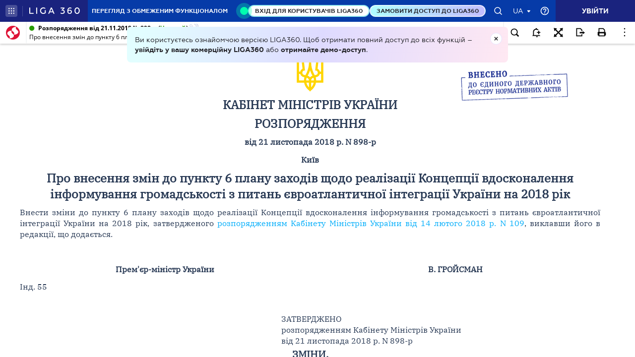

--- FILE ---
content_type: text/html;charset=UTF-8
request_url: https://ips.ligazakon.net/lzviewservice/document/fast/KR180898?fullText=true&rnd=1F4108DC906653007FBADAE5A342F6DD&versioncli=3-6-11&lang=ua&beforeText=%3Chtml%3E%3Chead%3E%3Clink%20rel%3D%22stylesheet%22%20type%3D%22text%2Fcss%22%20href%3D%22%2Flib%2Ffont-awesome%2Fcss%2Ffont-awesome.css%22%2F%3E%3Clink%20rel%3D%22stylesheet%22%20type%3D%22text%2Fcss%22%20href%3D%22%2Fstyle.css%22%2F%3E%3C%2Fhead%3E%3Cbody%20class%3D%22iframe-body%20doc-body%22%3E%3Cdiv%20class%3D%22doc-frame-container%22%3E&afterText=%3C%2Fdiv%3E%3C%2Fbody%3E%3C%2Fhtml%3E
body_size: -423
content:
<html><head><link rel="stylesheet" type="text/css" href="/lib/font-awesome/css/font-awesome.css"/><link rel="stylesheet" type="text/css" href="/style.css"/></head><body class="iframe-body doc-body"><div class="doc-frame-container"><script>try { if (!((window.parent.document.getElementById('docFrame') || window.parent.document.getElementById('previewFrame')) && window.parent.window.location.origin.indexOf('.ligazakon.net'))) { window.location.replace("https://ips.ligazakon.net/document/KR180898"); } } catch {}</script><div class="ui-doc-part" part="1"><div class="mainTag pos0"><p class="tc" id="1"><span class="backlinkz ipas"></span><span class="block3dot"><span class="backlinkz verdictum" data-an="/verdictum/result?docs_npa=KR180898&amp;links_npa=KR180898&amp;p=1"></span><span class="backlinkz comment" data-id="" data-comment="0"></span></span><img hspace="5" align="bottom" src="/l_flib1.nsf/LookupFiles/TSIGN.GIF/$file/TSIGN.GIF" /></p></div>

<div class="mainTag pos1"><h2 class="tc head_struct bmf" id="2"><span class="backlinkz ipas" data-an="2"></span><span class="block3dot"><span class="backlinkz verdictum" data-an="/verdictum/result?docs_npa=KR180898&amp;links_npa=KR180898%202&amp;p=1"></span><span class="backlinkz comment" data-id="" data-comment="2"></span></span><b>КАБІНЕТ МІНІСТРІВ УКРАЇНИ</b></h2></div>

<div class="mainTag pos2"><h2 class="tc head_struct bmf" id="3"><span class="backlinkz ipas" data-an="3"></span><span class="block3dot"><span class="backlinkz verdictum" data-an="/verdictum/result?docs_npa=KR180898&amp;links_npa=KR180898%203&amp;p=1"></span><span class="backlinkz comment" data-id="" data-comment="3"></span></span><b>РОЗПОРЯДЖЕННЯ</b></h2></div>

<div class="mainTag pos3"><p class="tc bmf" id="4"><span class="backlinkz ipas" data-an="4"></span><span class="block3dot"><span class="backlinkz verdictum" data-an="/verdictum/result?docs_npa=KR180898&amp;links_npa=KR180898%204&amp;p=1"></span><span class="backlinkz comment" data-id="" data-comment="4"></span></span><b>від 21 листопада 2018 р. N 898-р</b></p></div>

<div class="mainTag pos4"><p class="tc bmf" id="5"><span class="backlinkz ipas" data-an="5"></span><span class="block3dot"><span class="backlinkz verdictum" data-an="/verdictum/result?docs_npa=KR180898&amp;links_npa=KR180898%205&amp;p=1"></span><span class="backlinkz comment" data-id="" data-comment="5"></span></span><b>Київ</b></p></div>

<div class="mainTag pos5"><h2 class="tc head_struct bmf" id="6"><span class="backlinkz ipas" data-an="6"></span><span class="block3dot"><span class="backlinkz verdictum" data-an="/verdictum/result?docs_npa=KR180898&amp;links_npa=KR180898%206&amp;p=1"></span><span class="backlinkz comment" data-id="" data-comment="6"></span></span><b>Про внесення змін до пункту 6 плану заходів щодо реалізації Концепції вдосконалення інформування громадськості з питань євроатлантичної інтеграції України на 2018 рік</b></h2></div>

<div class="mainTag pos6"><p class="tj bmf" id="7"><span class="backlinkz ipas" data-an="7"></span><span class="block3dot"><span class="backlinkz verdictum" data-an="/verdictum/result?docs_npa=KR180898&amp;links_npa=KR180898%207&amp;p=1"></span><span class="backlinkz comment" data-id="" data-comment="7"></span></span>Внести зміни до пункту 6 плану заходів щодо реалізації Концепції вдосконалення інформування громадськості з питань євроатлантичної інтеграції України на 2018 рік, затвердженого <a class="tip" target="_blank"  href="/document/view/kr180109?ed=2018_02_14&an=38"><span style="color:blue">розпорядженням Кабінету Міністрів України від 14 лютого 2018 р. N 109</span></a>, виклавши його в редакції, що додається.</p></div>

<div class="mainTag pos7"><p class="tj" id="8"><span class="backlinkz ipas" data-an="8"></span><span class="block3dot"><span class="backlinkz verdictum" data-an="/verdictum/result?docs_npa=KR180898&amp;links_npa=KR180898%208&amp;p=1"></span><span class="backlinkz comment" data-id="" data-comment="8"></span></span>&nbsp;</p></div>

<div class="mainTag pos8"><table class="w100p" cellspacing="3" width="100%"><tr valign="top"><td width="50%"><p class="tc" id="9"><b>Прем'єр-міністр України</b><span class="backlinkz comment" data-id="" data-comment="9"></span><span class="backlinkz verdictum" data-an="/verdictum/result?docs_npa=KR180898&amp;links_npa=KR180898%209&amp;p=1"></span><span class="backlinkz ipas" data-an="9"></span></p></td><td width="50%"><p class="tc" id="10"><b>В. ГРОЙСМАН</b><span class="backlinkz comment" data-id="" data-comment="10"></span><span class="backlinkz verdictum" data-an="/verdictum/result?docs_npa=KR180898&amp;links_npa=KR180898%2010&amp;p=1"></span><span class="backlinkz ipas" data-an="10"></span></p></td></tr></table></div>

<div class="mainTag pos9"><p class="tj bmf" id="11"><span class="backlinkz ipas" data-an="11"></span><span class="block3dot"><span class="backlinkz verdictum" data-an="/verdictum/result?docs_npa=KR180898&amp;links_npa=KR180898%2011&amp;p=1"></span><span class="backlinkz comment" data-id="" data-comment="11"></span></span>Інд. 55</p></div>

<div class="mainTag pos10"><p class="tj" id="12"><span class="backlinkz ipas" data-an="12"></span><span class="block3dot"><span class="backlinkz verdictum" data-an="/verdictum/result?docs_npa=KR180898&amp;links_npa=KR180898%2012&amp;p=1"></span><span class="backlinkz comment" data-id="" data-comment="12"></span></span>&nbsp;</p></div>

<div class="mainTag pos11"><p class="tl reflink mr w45" id="13"><span class="backlinkz ipas" data-an="13"></span><span class="block3dot"><span class="backlinkz verdictum" data-an="/verdictum/result?docs_npa=KR180898&amp;links_npa=KR180898%2013&amp;p=1"></span><span class="backlinkz comment" data-id="" data-comment="13"></span></span>ЗАТВЕРДЖЕНО<br />розпорядженням Кабінету Міністрів України<br />від 21 листопада 2018 р. N 898-р</p></div>

<div class="mainTag pos12"><h3 class="tc head_struct bmf" id="14"><span class="backlinkz ipas" data-an="14"></span><span class="block3dot"><span class="backlinkz verdictum" data-an="/verdictum/result?docs_npa=KR180898&amp;links_npa=KR180898%2014&amp;p=1"></span><span class="backlinkz comment" data-id="" data-comment="14"></span></span><b>ЗМІНИ,<br />що вносяться до <a class="tip" target="_blank"  href="/document/view/kr180109?ed=2018_02_14&an=38"><span style="color:blue">пункту 6 плану заходів щодо реалізації Концепції вдосконалення інформування громадськості з питань євроатлантичної інтеграції України на 2018 рік</span></a></b></h3></div>

<div class="mainTag pos13"><p class="tj bmf" id="15"><span class="backlinkz ipas" data-an="15"></span><span class="block3dot"><span class="backlinkz verdictum" data-an="/verdictum/result?docs_npa=KR180898&amp;links_npa=KR180898%2015&amp;p=1"></span><span class="backlinkz comment" data-id="" data-comment="15"></span></span>Пункт 6 викласти в такій редакції:</p></div>

<div class="mainTag pos14"><p class="tj bmf" id="16"><span class="backlinkz ipas" data-an="16"></span><span class="block3dot"><span class="backlinkz verdictum" data-an="/verdictum/result?docs_npa=KR180898&amp;links_npa=KR180898%2016&amp;p=1"></span><span class="backlinkz comment" data-id="" data-comment="16"></span></span>"6. Провести такі інформаційно-роз'яснювальні кампанії:</p></div>

<div class="mainTag pos15"><p class="tj bmf" id="17"><span class="backlinkz ipas" data-an="17"></span><span class="block3dot"><span class="backlinkz verdictum" data-an="/verdictum/result?docs_npa=KR180898&amp;links_npa=KR180898%2017&amp;p=1"></span><span class="backlinkz comment" data-id="" data-comment="17"></span></span>1) Всеукраїнську інформаційну кампанію "НАТО - Україна. Безпека. Захист. Стабільність", у рамках якої забезпечити виготовлення інформаційної, аудіовізуальної, друкованої продукції та розміщення її в ефірі загальнонаціональних та регіональних теле- та радіоканалів, в Інтернеті, громадських місцях, закладах освіти.</p></div>

<div class="mainTag pos16"><p class="tl reflink mr w45" id="18"><span class="backlinkz ipas" data-an="18"></span><span class="block3dot"><span class="backlinkz verdictum" data-an="/verdictum/result?docs_npa=KR180898&amp;links_npa=KR180898%2018&amp;p=1"></span><span class="backlinkz comment" data-id="" data-comment="18"></span></span>Держкомтелерадіо, МІП, МЗС, обласні, Київська міська держадміністрації, громадські об'єднання (за згодою).</p></div>

<div class="mainTag pos17"><p class="tl reflink mr w45" id="19"><span class="backlinkz ipas" data-an="19"></span><span class="block3dot"><span class="backlinkz verdictum" data-an="/verdictum/result?docs_npa=KR180898&amp;links_npa=KR180898%2019&amp;p=1"></span><span class="backlinkz comment" data-id="" data-comment="19"></span></span>IV квартал;</p></div>

<div class="mainTag pos18"><p class="tj bmf" id="20"><span class="backlinkz ipas" data-an="20"></span><span class="block3dot"><span class="backlinkz verdictum" data-an="/verdictum/result?docs_npa=KR180898&amp;links_npa=KR180898%2020&amp;p=1"></span><span class="backlinkz comment" data-id="" data-comment="20"></span></span>2) кампанію з підвищення рівня поінформованості на тему "Співробітництво Україна - НАТО як каталізатор реформ", у рамках якої забезпечити виготовлення інформаційної, аудіовізуальної, друкованої продукції та розміщення її в ефірі загальнонаціональних та регіональних теле- та радіоканалів, в Інтернеті, громадських місцях, закладах освіти.</p></div>

<div class="mainTag pos19"><p class="tl reflink mr w45" id="21"><span class="backlinkz ipas" data-an="21"></span><span class="block3dot"><span class="backlinkz verdictum" data-an="/verdictum/result?docs_npa=KR180898&amp;links_npa=KR180898%2021&amp;p=1"></span><span class="backlinkz comment" data-id="" data-comment="21"></span></span>Держкомтелерадіо, МІП, МЗС, МОН, обласні, Київська міська держадміністрації, громадські об'єднання (за згодою).</p></div>

<div class="mainTag pos20"><p class="tl reflink mr w45" id="22"><span class="backlinkz ipas" data-an="22"></span><span class="block3dot"><span class="backlinkz verdictum" data-an="/verdictum/result?docs_npa=KR180898&amp;links_npa=KR180898%2022&amp;p=1"></span><span class="backlinkz comment" data-id="" data-comment="22"></span></span>IV квартал;</p></div>

<div class="mainTag pos21"><p class="tj bmf" id="23"><span class="backlinkz ipas" data-an="23"></span><span class="block3dot"><span class="backlinkz verdictum" data-an="/verdictum/result?docs_npa=KR180898&amp;links_npa=KR180898%2023&amp;p=1"></span><span class="backlinkz comment" data-id="" data-comment="23"></span></span>3) освітню кампанію на тему "Чому НАТО? Засади і принципи діяльності НАТО та його роль у підтримці міжнародної безпеки", у рамках якої забезпечити виготовлення інформаційної, аудіовізуальної, друкованої продукції та розміщення її в ефірі загальнонаціональних та регіональних теле- та радіоканалів, в Інтернеті, громадських місцях, закладах освіти.</p></div>

<div class="mainTag pos22"><p class="tl reflink mr w45" id="24"><span class="backlinkz ipas" data-an="24"></span><span class="block3dot"><span class="backlinkz verdictum" data-an="/verdictum/result?docs_npa=KR180898&amp;links_npa=KR180898%2024&amp;p=1"></span><span class="backlinkz comment" data-id="" data-comment="24"></span></span>Держкомтелерадіо, МІП, МЗС, МОН, обласні, Київська міська держадміністрації, громадські об'єднання (за згодою).</p></div>

<div class="mainTag pos23"><p class="tl reflink mr w45" id="25"><span class="backlinkz ipas" data-an="25"></span><span class="block3dot"><span class="backlinkz verdictum" data-an="/verdictum/result?docs_npa=KR180898&amp;links_npa=KR180898%2025&amp;p=1"></span><span class="backlinkz comment" data-id="" data-comment="25"></span></span>IV квартал.".</p></div>

<div class="mainTag pos24"><p class="tc bmf" id="26"><span class="backlinkz ipas" data-an="26"></span><span class="block3dot"><span class="backlinkz verdictum" data-an="/verdictum/result?docs_npa=KR180898&amp;links_npa=KR180898%2026&amp;p=1"></span><span class="backlinkz comment" data-id="" data-comment="26"></span></span>____________</p></div>

<div class="mainTag pos25"><p class="tj" id="27"><span class="backlinkz ipas" data-an="27"></span><span class="block3dot"><span class="backlinkz verdictum" data-an="/verdictum/result?docs_npa=KR180898&amp;links_npa=KR180898%2027&amp;p=1"></span><span class="backlinkz comment" data-id="" data-comment="27"></span></span></p></div><!--part_end_1--></div>
</div></div><script defer src="https://static.cloudflareinsights.com/beacon.min.js/vcd15cbe7772f49c399c6a5babf22c1241717689176015" integrity="sha512-ZpsOmlRQV6y907TI0dKBHq9Md29nnaEIPlkf84rnaERnq6zvWvPUqr2ft8M1aS28oN72PdrCzSjY4U6VaAw1EQ==" data-cf-beacon='{"version":"2024.11.0","token":"8b77fc5bd17348fc928fe85df7d93b3f","server_timing":{"name":{"cfCacheStatus":true,"cfEdge":true,"cfExtPri":true,"cfL4":true,"cfOrigin":true,"cfSpeedBrain":true},"location_startswith":null}}' crossorigin="anonymous"></script>
</body></html>